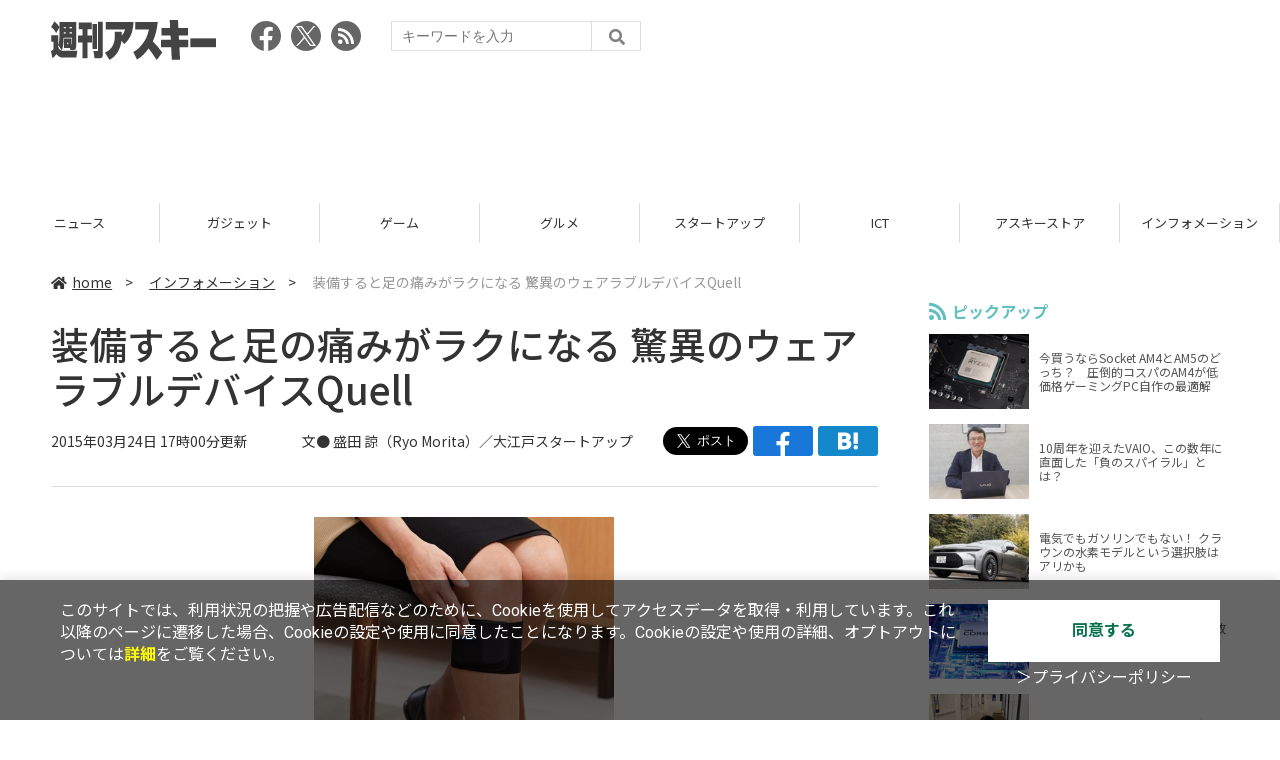

--- FILE ---
content_type: text/html; charset=UTF-8
request_url: https://weekly.ascii.jp/elem/000/002/631/2631712/
body_size: 9186
content:
<!DOCTYPE html>
<html lang="ja">
<head prefix="og: http://ogp.me/ns# fb: http://ogp.me/ns/fb# website: http://ogp.me/ns/website#">
<script type="text/javascript">
var dataLayer = dataLayer || [];
dataLayer.push({
    'Category':'3001',
    'EID':'2631712',
    'Cat':'2015-03-24T17:00:00+09:00,C3001,S15,S33,P0,MaxPages1,ESI1087,M0,',
    'OpnDate':'2015-03-24T17:00:00+09:00',
    'Image':'0',
    'ESI':'1087',
    'Mobile':'0',
    'Priority':'0',
    'MaxPages':'1',
    'SubCategory':'S15,S33,',
    'Image11':'',
    'Image12':'',
    'Feature':'',
});
<!-- Google Tag Manager -->
(function(w,d,s,l,i){w[l]=w[l]||[];w[l].push({'gtm.start':new Date().getTime(),event:'gtm.js'});var f=d.getElementsByTagName(s)[0], j=d.createElement(s),dl=l!='dataLayer'?'&l='+l:'';j.async=true;j.src= 'https://www.googletagmanager.com/gtm.js?id='+i+dl;f.parentNode.insertBefore(j,f);})(window,document,'script','dataLayer','GTM-KCSH653');
<!-- End Google Tag Manager -->
</script>

<meta charset="UTF-8">
<meta name="viewport" content="width=device-width, initial-scale=1">
<title>装備すると足の痛みがラクになる 驚異のウェアラブルデバイスQuell - 週刊アスキー</title>
<meta name="author" content="ASCII">
<meta name="description" content="TENSと呼ばれる物理療法を応用して、リウマチなどの痛みを緩和する。ヘルスケア領域こそウェアラブルデバイスの本命だ。">
<meta name="keywords" content="iPhone,iPad,Android,アプリ,ガジェット,アスキー,週刊アスキー,週アス,角川アスキー総合研究所">

<meta property="og:title" content="装備すると足の痛みがラクになる 驚異のウェアラブルデバイスQuell - 週刊アスキー">
<meta property="og:type" content="article">
<meta property="og:image" content="https://ascii.jp/img/2020/02/27/2389592/l/332f85432bce1402.jpg">
<meta property="og:url" content="https://weekly.ascii.jp/elem/000/002/631/2631712/">
<meta property="og:description" content="TENSと呼ばれる物理療法を応用して、リウマチなどの痛みを緩和する。ヘルスケア領域こそウェアラブルデバイスの本命だ。">
<meta property="og:site_name" content="週刊アスキー">
<meta name="twitter:card" content="summary_large_image">
<meta name="twitter:site" content="週刊アスキー">
<meta name="robots" content="max-image-preview:large">

<link rel="stylesheet" href="/assets/js/slick/slick.css">
<link rel="stylesheet" href="/assets/js/slick/slick-theme.css">
<link rel="stylesheet" href="/assets/js/drawer/drawer.min.css">
<link rel="stylesheet" href="https://fonts.googleapis.com/css?family=Noto+Sans+JP:400,500,700&display=swap&subset=japanese">
<link rel="stylesheet" href="https://use.fontawesome.com/releases/v5.8.1/css/all.css" integrity="sha384-50oBUHEmvpQ+1lW4y57PTFmhCaXp0ML5d60M1M7uH2+nqUivzIebhndOJK28anvf" crossorigin="anonymous">
<link rel="stylesheet" href="/assets/css/common.css?k=2025031301">

<!-- クッキー許諾のJavascript-->
<script type="text/javascript" src="/assets/js/cookie_optin.js?2024040501"></script>
<link rel="stylesheet" href="/assets/css/article.css?2025111102">

<script async src="https://pagead2.googlesyndication.com/pagead/js/adsbygoogle.js"></script>
<script>
  (adsbygoogle = window.adsbygoogle || []).push({
    google_ad_client: "ca-pub-3423790813770652",
    enable_page_level_ads: true,
    overlays: {bottom: true}
  });
</script><!-- Ad - WAS All -->
<script async src="https://securepubads.g.doubleclick.net/tag/js/gpt.js"></script>
<script>
  window.googletag = window.googletag || {cmd: []};
  googletag.cmd.push(function() {
    googletag.defineSlot('/21852659302/was_all_1r_gam', [[300, 250], [300, 600]], 'was_all_1r_gam').setCollapseEmptyDiv(true).addService(googletag.pubads());
    googletag.pubads().enableSingleRequest();
    googletag.pubads().collapseEmptyDivs();
    googletag.enableServices();
  });
</script>

</head>

<body id="article__detail" class="drawer drawer--right drawer-close">

<!-- Google Tag Manager (noscript) -->
<noscript><iframe src="https://www.googletagmanager.com/ns.html?id=GTM-KCSH653" height="0" width="0" style="display:none;visibility:hidden"></iframe></noscript>
<!-- End Google Tag Manager (noscript) -->
<header>
  <div class="header__inner">
    <div class="elm__leftAlign">
      <h1><a href="/"><img src="/assets/img/img-mainlogo.svg" alt="週刊アスキー"></a></h1>
      <div class="elm__variousParts">
        <ul class="wrap__snsbtn">
          <li><a href="https://www.facebook.com/weeklyascii" target="_blank" rel="noreferrer noopener"><img src="/assets/img/ico-snsbtn01.svg" alt="Facebookアイコン"></a></li>
          <li class="x_icon"><a href="https://x.com/weeklyascii/" target="_blank" rel="noreferrer noopener"><img src="/assets/img/sns_x.png" alt="Xアイコン"></a></li>
          <li><a href="/rss.xml"><img src="/assets/img/ico-snsbtn04.svg" alt="RSSフィード"></a></li>
        </ul>
        <div class="search__form">
          <form action="/search/" id="searchbox_004761988070997154717:ry1v523eo1g" method="get" class="search">
            <input type="hidden" name="cx" value="004761988070997154717:ry1v523eo1g">
            <input type="hidden" name="cof" value="FORID:11">
            <input id="textfield" name="q" type="text" placeholder="キーワードを入力">
            <input id="submitbtn" type="submit" value="">
          </form>
        </div>
      </div>
    </div>
          <div class="headerInner__largeAds">
        <script async src="https://pagead2.googlesyndication.com/pagead/js/adsbygoogle.js?client=ca-pub-3423790813770652"
     crossorigin="anonymous"></script>
<!-- 【WAS】All_BB_AdS -->
<ins class="adsbygoogle"
     style="display:inline-block;width:728px;height:90px"
     data-ad-client="ca-pub-3423790813770652"
     data-ad-slot="5532165065"></ins>
<script>
     (adsbygoogle = window.adsbygoogle || []).push({});
</script>      </div>
      </div>
</header>

<button type="button" class="drawer-toggle drawer-hamburger">
  <span class="sr-only">toggle navigation</span>
  <span class="drawer-hamburger-icon"></span>
</button>
  
<nav class="drawer-nav" role="navigation">
  <ul class="drawer-menu">
    <li>
      <a href="/" class="gn-menu"><i class="fas fa-home"></i>home</a>
    </li>
    <li>
      <ul class="drawer-category">
        <li><a href="/reviews/">レビュー</a></li>
        <li><a href="/news/">ニュース</a></li>
        <li><a href="/gadgets/">ガジェット</a></li>
        <li><a href="/games/">ゲーム</a></li>
        <li><a href="/gourmet/">グルメ</a></li>
        <li><a href="/startup/">スタートアップ</a></li>
        <li><a href="/ict/">ICT</a></li>
        <li><a href="/store/">アスキーストア</a></li>
        <li><a href="/information/">インフォメーション</a></li>
      </ul>
    </li>
    <li>
      <ul class="wrap__snsbtn">
        <li><a href="https://www.facebook.com/weeklyascii" target="_blank" rel="noreferrer noopener"><img src="/assets/img/ico-snsbtn01.svg" alt="Facebookアイコン"></a></li>
        <li class="x_icon"><a href="https://x.com/weeklyascii/" target="_blank" rel="noreferrer noopener"><img src="/assets/img/sns_x.png" alt="Xアイコン"></a></li>
        <li><a href="/rss.xml"><img src="/assets/img/ico-snsbtn04.svg" alt="RSSフィード"></a></li>
      </ul>
    </li>
    <li>
      <div class="search__form">
        <form action="/search/" id="searchbox_004761988070997154717:ry1v523eo1g" method="get" class="search">
          <input type="hidden" name="cx" value="004761988070997154717:ry1v523eo1g">
          <input type="hidden" name="cof" value="FORID:11">
          <input id="textfield" name="q" type="text" placeholder="キーワードを入力">
          <input id="submitbtn" type="submit" value="">
        </form>
      </div>
    </li>
  </ul>
</nav>

<div class="wrap__category">
  <nav class="category">
    <a href="/">TOP</a>
    <a href="/reviews/">レビュー</a>
    <a href="/news/">ニュース</a>
    <a href="/gadgets/">ガジェット</a>
    <a href="/games/">ゲーム</a>
    <a href="/gourmet/">グルメ</a>
    <a href="/startup/">スタートアップ</a>
    <a href="/ict/">ICT</a>
    <a href="/store/">アスキーストア</a>
    <a href="/information/">インフォメーション</a>
  </nav>
</div>
<div id="trigger-gnFixed"></div>

  <main>

    <div class="main__inner">

      <article>

        <section class="article__body">

          <div class="breadcrumb">
            <a href="/"><i class="fas fa-home"></i>home</a>&nbsp;&gt;&nbsp;
            <a href="/information/">インフォメーション</a>&nbsp;&gt;&nbsp;
            <span>装備すると足の痛みがラクになる 驚異のウェアラブルデバイスQuell</span>
          </div>


          <div id="articleHead">

            <h1>装備すると足の痛みがラクになる 驚異のウェアラブルデバイスQuell</h1>
            <div class="artdata">
              <p class="date">2015年03月24日 17時00分更新</p>
              <div class="elm__rightAlign">
                <p class="author"><a>文● 盛田 諒（Ryo Morita）／<a href="http://weekly.ascii.jp/sp/startup/">大江戸スタートアップ</a></a>
                  </p>
                <div class="snsShare ss--top">
                  <div class="ss-twitter"><a href="https://twitter.com/share" class="twitter-share-button" data-url="https://weekly.ascii.jp/elem/000/002/631/2631712/" data-text="装備すると足の痛みがラクになる 驚異のウェアラブルデバイスQuell" data-hashtags="" data-count="none" data-lang="ja" data-via="weeklyascii" data-size="large">ポストする</a></div>
                  <div class="ss-facebook"><a href="http://www.facebook.com/share.php?u=https://weekly.ascii.jp/elem/000/002/631/2631712/" rel="nofollow" target="_blank"></a></div>
                  <div class="ss-hatena"><a href="http://b.hatena.ne.jp/add?mode=confirm&url=https://weekly.ascii.jp/elem/000/002/631/2631712/&title=装備すると足の痛みがラクになる 驚異のウェアラブルデバイスQuell" target="_blank" rel="nofollow"></a></div>
                </div>
              </div>
            </div>

          </div>
          <!--ヘッダーここまで-->

          <!--連載のリスト-->
          <div id="contents_detail">
<!--  本文  --> <table class="img" width="140" cellspacing="0" border="0"> <tbody> <tr> <td><!--  NODATA  --></td> </tr> <tr> <th> <a href="/elem/000/002/406/2406475/" name="eid2406475" id="eid2406475"> <img src="https://ascii.jp/img/dummy.gif" class="lazy" data-src="https://ascii.jp/img/2020/02/27/2406475/l/9c409daa21660c06.jpg" title="quell" alt="quell" width="480" height="480" /> </a> </th> </tr> <tr> <td> <!--  NODATA  --> </td> </tr> <tr> <td><!--  NODATA  --></td> </tr> </tbody> </table> <p>　装備すると痛みがやわらぐ、ゲームの世界を地で行くウェアラブルデバイスがあるのをご存じか。</p> <p>　米国のスタートアップが開発中の<a href="http://www.quellrelief.com/" target="_blank">『クエル』（Quell）</a>だ。痛みを鎮めるという意味のデバイスで、足に巻いてスイッチを押すだけで、慢性的な足の痛みをやわらげる効果があるという。信じがたいが、すでに米FDA（米食品医薬品局）の認可を受けている。</p> <p>　今年の米家電見本市（CES）でも披露されているもので、現在<a href="https://www.indiegogo.com/projects/quell-the-world-s-first-pain-relief-wearable" target="_blank">Indiegogoで予約受付中</a>。入手のための出資額は199ドル（約2万3800円）から。出荷予定は今年6月。間もなくだ。</p> <table class="img" width="140" cellspacing="0" border="0"> <tbody> <tr> <td><!--  NODATA  --></td> </tr> <tr> <th> <a href="/elem/000/002/406/2406476/" name="eid2406476" id="eid2406476"> <img src="https://ascii.jp/img/dummy.gif" class="lazy" data-src="https://ascii.jp/img/2020/02/27/2406476/l/ed719a863100aaea.jpg" title="qwell" alt="qwell" width="480" height="265" /> </a> </th> </tr> <tr> <td> デバイスと電極がついたベルトを </td> </tr> <tr> <td><!--  NODATA  --></td> </tr> </tbody> </table> <table class="img" width="140" cellspacing="0" border="0"> <tbody> <tr> <td><!--  NODATA  --></td> </tr> <tr> <th> <a href="/elem/000/002/406/2406477/" name="eid2406477" id="eid2406477"> <img src="https://ascii.jp/img/dummy.gif" class="lazy" data-src="https://ascii.jp/img/2020/02/27/2406477/l/36a8b1d77a6f0d01.jpg" title="qwell" alt="qwell" width="480" height="267" /> </a> </th> </tr> <tr> <td> ふくらはぎにくるっと巻いて </td> </tr> <tr> <td><!--  NODATA  --></td> </tr> </tbody> </table> <table class="img" width="140" cellspacing="0" border="0"> <tbody> <tr> <td><!--  NODATA  --></td> </tr> <tr> <th> <a href="/elem/000/002/406/2406478/" name="eid2406478" id="eid2406478"> <img src="https://ascii.jp/img/dummy.gif" class="lazy" data-src="https://ascii.jp/img/2020/02/27/2406478/l/17573f6bcf802ca4.jpg" title="qwell" alt="qwell" width="480" height="267" /> </a> </th> </tr> <tr> <td> スイッチを押すだけで起動する </td> </tr> <tr> <td><!--  NODATA  --></td> </tr> </tbody> </table> <p>　クエルは鎮静剤のような薬物を一切使わない。経皮的末梢神経電気刺激（Transcutaneou Electrical Nerve Stimulation）という物理療法を応用した（開発元は「OptiTherapy」と呼んでいる）。</p> <p>　ふくらはぎにバンドを巻いてスイッチを入れると、デバイスについた電極が末梢神経を刺激。刺激は神経を通じて脳に送られ、脳は痛みをやわらげる物質を出すよう体に指示を出す。</p> <table class="img" width="140" cellspacing="0" border="0"> <tbody> <tr> <td><!--  NODATA  --></td> </tr> <tr> <th> <a href="/elem/000/002/406/2406479/" name="eid2406479" id="eid2406479"> <img src="https://ascii.jp/img/dummy.gif" class="lazy" data-src="https://ascii.jp/img/2020/02/27/2406479/l/ed390db1eac51423.jpg" title="qwell" alt="qwell" width="480" height="268" /> </a> </th> </tr> <tr> <td> 電極が神経に刺激を与える </td> </tr> <tr> <td><!--  NODATA  --></td> </tr> </tbody> </table> <table class="img" width="140" cellspacing="0" border="0"> <tbody> <tr> <td><!--  NODATA  --></td> </tr> <tr> <th> <a href="/elem/000/002/406/2406480/" name="eid2406480" id="eid2406480"> <img src="https://ascii.jp/img/dummy.gif" class="lazy" data-src="https://ascii.jp/img/2020/02/27/2406480/l/b148adbb5eb7c6ff.jpg" title="qwell" alt="qwell" width="480" height="268" /> </a> </th> </tr> <tr> <td> 信号が神経を通じて脳に達する </td> </tr> <tr> <td><!--  NODATA  --></td> </tr> </tbody> </table> <table class="img" width="140" cellspacing="0" border="0"> <tbody> <tr> <td><!--  NODATA  --></td> </tr> <tr> <th> <a href="/elem/000/002/406/2406481/" name="eid2406481" id="eid2406481"> <img src="https://ascii.jp/img/dummy.gif" class="lazy" data-src="https://ascii.jp/img/2020/02/27/2406481/l/dfed0ac5f451549f.jpg" title="qwell" alt="qwell" width="480" height="267" /> </a> </th> </tr> <tr> <td> 脳が体に痛みをやわらげるよう指示 </td> </tr> <tr> <td><!--  NODATA  --></td> </tr> </tbody> </table> <table class="img" width="140" cellspacing="0" border="0"> <tbody> <tr> <td><!--  NODATA  --></td> </tr> <tr> <th> <a href="/elem/000/002/406/2406482/" name="eid2406482" id="eid2406482"> <img src="https://ascii.jp/img/dummy.gif" class="lazy" data-src="https://ascii.jp/img/2020/02/27/2406482/l/fa36c1ad5b1b1381.jpg" title="qwell" alt="qwell" width="480" height="267" /> </a> </th> </tr> <tr> <td> 脊椎から痛みをやわらげる物質が出る </td> </tr> <tr> <td><!--  NODATA  --></td> </tr> </tbody> </table> <p>　1回の治療は60分まで。利用者は開始15分以内に痛みが緩和されたと感じるそうだ。デバイスのサイズは幅176×奥行き63×高さ15mm、重量は82g。バッテリーは1回の充電で約40時間。</p> <p>　日本からも「<a href="http://weekly.ascii.jp/elem/000/000/307/307988/">うんこが出る時間を予知する</a>」デバイスが登場している。医療と健康用品の中間をいき、ライフログの活用を目指す発明こそ、ウェアラブルデバイスの本命なのかもしれない。</p> <table class="img" width="140" cellspacing="0" border="0"> <tbody> <tr> <td><!--  NODATA  --></td> </tr> <tr> <th> <a href="/elem/000/002/406/2406483/" name="eid2406483" id="eid2406483"> <img src="https://ascii.jp/img/dummy.gif" class="lazy" data-src="https://ascii.jp/img/2020/02/27/2406483/l/52941f39161f1d5d.jpg" title="quell" alt="quell" width="480" height="221" /> </a> </th> </tr> <tr> <td> デバイス本体 </td> </tr> <tr> <td><!--  NODATA  --></td> </tr> </tbody> </table> <table class="img" width="140" cellspacing="0" border="0"> <tbody> <tr> <td><!--  NODATA  --></td> </tr> <tr> <th> <a href="/elem/000/002/406/2406484/" name="eid2406484" id="eid2406484"> <img src="https://ascii.jp/img/dummy.gif" class="lazy" data-src="https://ascii.jp/img/2020/02/27/2406484/l/f805707f768446e0.jpg" title="quell" alt="quell" width="480" height="198" /> </a> </th> </tr> <tr> <td> 装着用に薄く設計されている </td> </tr> <tr> <td><!--  NODATA  --></td> </tr> </tbody> </table> <p><strong>■関連サイト</strong><br /> <a href="http://www.quellrelief.com/" target="_blank">Quell</a></p>          </div>

          <div class="snsShare ss--bottom">
            <div class="speechBubble">この記事をシェアしよう</div>
            <div class="ss-twitter"><a href="https://twitter.com/share" class="twitter-share-button" data-url="https://weekly.ascii.jp/elem/000/002/631/2631712/" data-text="装備すると足の痛みがラクになる 驚異のウェアラブルデバイスQuell" data-hashtags="" data-count="none" data-lang="ja" data-via="weeklyascii" data-size="large">ポストする</a></div>
            <div class="ss-facebook"><a href="http://www.facebook.com/share.php?u=https://weekly.ascii.jp/elem/000/002/631/2631712/" rel="nofollow" target="_blank"></a></div>
            <div class="ss-hatena"><a href="http://b.hatena.ne.jp/add?mode=confirm&url=https://weekly.ascii.jp/elem/000/002/631/2631712/&title=装備すると足の痛みがラクになる 驚異のウェアラブルデバイスQuell" target="_blank" rel="nofollow"></a></div>
            <div class="ss-pocket"><a href="http://getpocket.com/edit?url=https://weekly.ascii.jp/elem/000/002/631/2631712/&title=装備すると足の痛みがラクになる 驚異のウェアラブルデバイスQuell" rel="nofollow" rel="nofollow" target="_blank"></a></div>
            <div class="ss-line"><a href="https://timeline.line.me/social-plugin/share?url=https://weekly.ascii.jp/elem/000/002/631/2631712/"></a></div>
          </div>



          <div class="snsFollow">
            <p>週刊アスキーの最新情報を購読しよう</p>

            <ul class="snsFollow__list">
              <li><a href="https://twitter.com/weeklyascii?ref_src=twsrc%5Etfw" class="twitter-follow-button" data-size="large" data-show-count="false">Follow @weeklyascii</a></li>
              <li><div class="fb-like" data-href="https://www.facebook.com/weeklyascii" data-width="" data-layout="button" data-action="like" data-size="large" data-share="true"></div></li>
              <li class="btn__subscribe--youtube"><a href="http://www.youtube.com/subscription_center?add_user=wamweb" rel="nofollow" target="_blank"><img src="/assets/img/icon-ytsubscribe.svg" alt="デジタル情報メディア ASCII（アスキー）のYouTube公式チャンネル登録"></a></li>
            </ul>
          </div>

          <div class="returnCat">
            <a class="accentColor--hoverbg" href="/information/"><i class="fas fa-undo-alt"></i>カテゴリートップへ</a>
          </div>

                          <div style="width:100%;margin-top:30px;"><p style="text-align:center;font-size:15px;">本記事はアフィリエイトプログラムによる収益を得ている場合があります</p></div>
          
        </section>

        <section class="interval">
          <div class="imgphoto"></div>
          <div id="ulCommentWidget" style="clear:both;"></div>
          <div id="artAds"></div>
        </section>

        <!--  連載記事一覧  -->
        <section class="bottom__articleList">
          <div class="bottom__articleList--left">
          </div>

          <div class="bottom__articleList--right">
            <!--  関連記事  -->
 
            <h5 class="related">この記事の編集者は以下の記事をオススメしています</h5>
            <ul class="artsCont">
              <li><a href="/elem/000/002/632/2632459/">すごいなこれ「目的地まで自動歩ける機」がドラえもんっぽい</a></li>
              <li><a href="/elem/000/002/632/2632892/">VRアダルト、おさわりデバイスで超進化の予感！ 勝手に期待しちゃうぞミライセンス</a></li>
              <li><a href="/elem/000/002/630/2630784/">うんこ「10分後に出ます」世界の悩みを解決する画期的デバイス、日本の教授たちが開発『D free』</a></li>
              <li><a href="/elem/000/002/630/2630789/">「そこはダメぇ」さわると声が出る抱き枕『痛すぽ』予約開始、動画がすごすぎてすごい</a></li>
              <li><a href="/elem/000/002/631/2631003/">ウイスキーが俺のスマホに話しかけてきたんだよ……ひっく！：MWC 2015</a></li>
              <li><a href="/elem/000/002/631/2631423/">粉末アルコール、今夏にアメリカで発売の可能性（動画）</a></li>
              <li><a href="/elem/000/002/631/2631843/">「うんこが漏れない世界を」世界待望のデバイスDFree予約開始 中西敦士代表インタビュー</a></li>
            </ul>
          </div>

        </section>

        <div id="fb-root"></div>

        <section class="article__footer">

          <ul class="ads-item">
                        <li>
              <script async src="https://pagead2.googlesyndication.com/pagead/js/adsbygoogle.js?client=ca-pub-3423790813770652"
     crossorigin="anonymous"></script>
<!-- 【WAS】All_4R_AdS -->
<ins class="adsbygoogle"
     style="display:inline-block;width:300px;height:250px"
     data-ad-client="ca-pub-3423790813770652"
     data-ad-slot="3576069651"></ins>
<script>
     (adsbygoogle = window.adsbygoogle || []).push({});
</script>            </li>
            <li class="odd">
              <script async src="https://pagead2.googlesyndication.com/pagead/js/adsbygoogle.js?client=ca-pub-3423790813770652"
     crossorigin="anonymous"></script>
<!-- 【WAS】All_5R_AdS -->
<ins class="adsbygoogle"
     style="display:inline-block;width:300px;height:250px"
     data-ad-client="ca-pub-3423790813770652"
     data-ad-slot="2262987985"></ins>
<script>
     (adsbygoogle = window.adsbygoogle || []).push({});
</script>            </li>
          </ul>

          <div class="recommend">
            <div class="uz-weekly-ascii_res_pc uz-ny"></div>
          </div>

          <ul class="snsTimeLine">

            <li class="fb__timeline">
              <div class="fb-container">
                <div class="fb-page" data-href="https://www.facebook.com/weeklyascii" data-width="500" data-height="1000" data-tabs="timeline,events" data-hide-cover="false" data-show-facepile="true" data-small-header="false" data-adapt-container-width="true">
                </div>
              </div>
            </li>

            <li class="tw__timeline"><a class="twitter-timeline" data-height="1000" href="https://twitter.com/weeklyascii?ref_src=twsrc%5Etfw">Tweets by weeklyascii</a></li>

          </ul>

        </section>

      </article>

    </div>

    <aside class="ads">

      <div class="ads__inner">
        <div class="ads-item">
          <!-- Ad - WAS 1R -->
<div id='was_all_1r_gam' style='min-width: 300px; min-height: 250px;'>
  <script>
    googletag.cmd.push(function() { googletag.display('was_all_1r_gam'); });
  </script>
</div>


        </div>
        <section class="latestNews-item">

          <h2 class="accentColor--txt">ピックアップ</h2>

          <div class="latestNews__inner">

            <ul class="latestNews__list">


              <li>
                <a href="/elem/000/004/218/4218142/">
                  <figure><img src="https://ascii.jp/img/2024/08/30/3788805/s/259e5a2f6a422fdc.jpg" alt=""></figure>
                  <p>今買うならSocket AM4とAM5のどっち？　圧倒的コスパのAM4が低価格ゲーミングPC自作の最適解</p>
                </a>
              </li>

              <li>
                <a href="/elem/000/004/218/4218905/">
                  <figure><img src="https://ascii.jp/img/2024/09/01/3789221/s/bd71fe738d4cae63.jpg" alt=""></figure>
                  <p>10周年を迎えたVAIO、この数年に直面した「負のスパイラル」とは？</p>
                </a>
              </li>

              <li>
                <a href="/elem/000/004/218/4218871/">
                  <figure><img src="https://ascii.jp/img/2024/08/31/3789084/s/afac6724ffb439ed.jpg" alt=""></figure>
                  <p>電気でもガソリンでもない！ クラウンの水素モデルという選択肢はアリかも</p>
                </a>
              </li>

              <li>
                <a href="/elem/000/004/218/4218927/">
                  <figure><img src="https://ascii.jp/img/2024/09/02/3789310/s/f8242bd35e3cebee.jpg" alt=""></figure>
                  <p>いまだに解決しないRaptor Lake故障問題の現状　インテル CPUロードマップ</p>
                </a>
              </li>

              <li>
                <a href="/elem/000/004/219/4219836/">
                  <figure><img src="https://ascii.jp/img/2024/09/05/3791255/s/f4dea8cbdb86860c.jpg" alt=""></figure>
                  <p>乳がん患者の不安に寄り添う大阪国際がんセンターのAIに期待</p>
                </a>
              </li>

            </ul>

          </div>

        </section>


        <div class="ads-item">
          <script async src="https://yads.c.yimg.jp/js/yads-async.js"></script>
          <div id="yads73402_20145">
          </div>
          <script>
          (function (window) {
            window.YJ_YADS = window.YJ_YADS || { tasks: [] };
            window.YJ_YADS.tasks.push(
              {
                yads_ad_ds: '73402_20145',
                yads_parent_element: 'yads73402_20145'
              }
            );
          })(window);
          </script>
        </div>

        <section class="ranking-item">

          <h2>アクセスランキング</h2>

          <div class="ranking__inner">

            <ul class="ranking__list">

              <li>
                <a href="/elem/000/004/364/4364722/">
                  <figure><img src="https://ascii.jp/img/2026/01/07/4398071/s/9cb4baeb76405597.png" alt=""></figure>
                  <p>カルビ丼500円！2日間限定「肉祭り」でお値引き＆新ステーキ丼が登場</p>
                </a>
              </li>
              <li>
                <a href="/elem/000/004/365/4365220/">
                  <figure><img src="https://ascii.jp/img/2026/01/09/4399073/s/110d1695ac0eb388.jpg" alt=""></figure>
                  <p>俺も買った！ド定番の電動空気入れがウルトラ小型化して登場</p>
                </a>
              </li>
              <li>
                <a href="/elem/000/004/364/4364446/">
                  <figure><img src="https://ascii.jp/img/2026/01/06/4397541/s/4ed8899fb6f13243.jpg" alt=""></figure>
                  <p>リメイク版「ドラクエVII」&quot;魔空間の神殿”以降は配信禁止　アーリーアクセスで遊ぶ人はご注意を</p>
                </a>
              </li>
              <li>
                <a href="/elem/000/004/365/4365701/">
                  <figure><img src="https://ascii.jp/img/2026/01/13/4400648/s/4dfb9fc23feab66b.jpg" alt=""></figure>
                  <p>クッション性で履き心地◎ニューバランスの超定番「996」が現行モデルで1万円台！</p>
                </a>
              </li>
              <li>
                <a href="/elem/000/004/366/4366066/">
                  <figure><img src="https://ascii.jp/img/2026/01/14/4401323/s/e254a4970fb282cb.png" alt=""></figure>
                  <p>ADATA製DDR5メモリ＆2TB M.2 SSDが数量限定！ 自作PC強化に最適な注目パーツ</p>
                </a>
              </li>

            </ul>

          </div>

        </section>
        <div class="ads-item ads-item--height2">
          <script async src="https://pagead2.googlesyndication.com/pagead/js/adsbygoogle.js?client=ca-pub-3423790813770652"
     crossorigin="anonymous"></script>
<!-- 【WAS】All_3R_AdS -->
<ins class="adsbygoogle"
     style="display:inline-block;width:300px;height:600px"
     data-ad-client="ca-pub-3423790813770652"
     data-ad-slot="7515314660"></ins>
<script>
     (adsbygoogle = window.adsbygoogle || []).push({});
</script>        </div>
      </div>

      <div id="trigger-adFixed"></div>
    </aside>

  </main>


  <footer id="footerFixed">
    <div class="footer__inner--top">
      <ul class="footerLink__list--top">
        <li><a href="/">TOP</a></li>
        <li><a href="/reviews/">レビュー</a></li>
        <li><a href="/news/">ニュース</a></li>
        <li><a href="/gadgets/">ガジェット</a></li>
        <li><a href="/games/">ゲーム</a></li>
        <li><a href="/gourmet/">グルメ</a></li>
        <li><a href="/startup/">スタートアップ</a></li>
        <li><a href="/ict/">ICT</a></li>
        <li><a href="/information/">インフォメーション</a></li>
      </ul>

      <ul class="footerLink__list--center">
        <li><a href="https://ascii.jp/" rel="noopener noreferrer" target="_blank"><i class="fas fa-external-link-alt"></i>ASCII.jp</a></li>
        <li><a href="https://www.technologyreview.jp/" rel="noopener noreferrer" target="_blank"><i class="fas fa-external-link-alt"></i>MITテクノロジーレビュー</a></li>
      </ul>
    </div>

    <div class="footer__inner--bottom">  
      <ul class="footerLink__list--bottom">
        <li><a href="/info/site_policy.html">サイトポリシー</a></li>
        <li><a href="https://www.lab-kadokawa.com/privacy/" rel="noopener noreferrer" target="_blank">プライバシーポリシー</a></li>
        <li><a href="https://www.lab-kadokawa.com/" rel="noopener noreferrer" target="_blank">運営会社</a></li>
        <li><a href="https://ascii.jp/support/" rel="noopener noreferrer" target="_blank">お問い合わせ</a></li>
        <li><a href="https://mediaguide.kadokawa.co.jp/media/?id=97" rel="noopener noreferrer" target="_blank">広告掲載</a></li>
        <li><a href="/elem/000/002/627/2627960/?b">スタッフ募集</a></li>
        <li><a href="/elem/000/002/620/2620321/">電子版について</a></li>
      </ul>
      <p class="copyright">©KADOKAWA ASCII Research Laboratories, Inc. 2026</p>
    </div>
  </footer>
  


<script src="/assets/js/jquery-3.4.1.min.js"></script>
<script src="https://unpkg.com/masonry-layout@4/dist/masonry.pkgd.min.js"></script>
<script src="/assets/js/slick/slick.min.js"></script>
<script src="/assets/js/inview.js"></script>
<script src="/assets/js/TweenMax.min.js"></script>
<script src="/assets/js/velocity.min.js"></script>
<script src="/assets/js/jquery.lazyload.min.js"></script>
<script src="/assets/js/scrollmagic/uncompressed/ScrollMagic.js"></script>
<script src="/assets/js/scrollmagic/uncompressed/plugins/animation.gsap.js"></script>
<script src="/assets/js/scrollmagic/uncompressed/plugins/animation.velocity.js"></script>
<script src="/assets/js/scrollmagic/uncompressed/plugins/debug.addIndicators.js"></script>
<script src="/assets/js/iscroll.min.js"></script>
<script src="/assets/js/drawer/drawer.min.js"></script>
<script src="/assets/js/index.js"></script>
<script async="async" src="https://platform.twitter.com/widgets.js" charset="utf-8"></script>
<script async defer crossorigin="anonymous" src="https://connect.facebook.net/ja_JP/sdk.js#xfbml=1&version=v6.0"></script>
<script>(function(d, s, id) {
  var js, fjs = d.getElementsByTagName(s)[0];
  if (d.getElementById(id)) return;
  js = d.createElement(s); js.id = id;
  js.src = "//connect.facebook.net/ja_JP/sdk.js#xfbml=1&version=v2.5";
  fjs.parentNode.insertBefore(js, fjs);
  }(document, 'script', 'facebook-jssdk'));
  $("img.lazy").lazyload();
</script>
<link rel="stylesheet" href="//speee-ad.akamaized.net/tag/weekly-ascii_pc/css/outer-style.css">
<script async type="text/javascript" src="https://speee-ad.akamaized.net/tag/weekly-ascii_res_pc/js/outer-frame.min.js" charset="utf-8"></script>
</body>
</html>


--- FILE ---
content_type: text/html; charset=utf-8
request_url: https://www.google.com/recaptcha/api2/aframe
body_size: 267
content:
<!DOCTYPE HTML><html><head><meta http-equiv="content-type" content="text/html; charset=UTF-8"></head><body><script nonce="WHdjs7-ZyOmBewBFAMB6rA">/** Anti-fraud and anti-abuse applications only. See google.com/recaptcha */ try{var clients={'sodar':'https://pagead2.googlesyndication.com/pagead/sodar?'};window.addEventListener("message",function(a){try{if(a.source===window.parent){var b=JSON.parse(a.data);var c=clients[b['id']];if(c){var d=document.createElement('img');d.src=c+b['params']+'&rc='+(localStorage.getItem("rc::a")?sessionStorage.getItem("rc::b"):"");window.document.body.appendChild(d);sessionStorage.setItem("rc::e",parseInt(sessionStorage.getItem("rc::e")||0)+1);localStorage.setItem("rc::h",'1768678059838');}}}catch(b){}});window.parent.postMessage("_grecaptcha_ready", "*");}catch(b){}</script></body></html>

--- FILE ---
content_type: application/javascript; charset=utf-8
request_url: https://fundingchoicesmessages.google.com/f/AGSKWxWQO7gJP4yllky45ylzSpEptiEU4NYPiiyFpISKvbuVZpMZRKeBgwcY7z5NlyiQVRW2BeqmZpkoM0_LexpaIzVpTP6bTSx1sG31uATHYcTv6OjVJdUSViCZkRwm5biGE7Nv2dAdmIK6G78d9kxnnInGZDN697FLLwGBiEXku-Pv93pA9LXOhpihcYCQ/_/adman-/adv-scroll./ad_rotator.-ad-mpu+-ads1.htm
body_size: -1292
content:
window['735d02ac-dd9c-478c-9973-501de4d0cf6d'] = true;

--- FILE ---
content_type: application/javascript; charset=utf-8
request_url: https://fundingchoicesmessages.google.com/f/AGSKWxVTDGXosILELQjBO4rP0FXNtpVD-IYhW1HSvg_jCkyl3k3tFPhLaIeDJqobeDUHOXoTq9_7UB60BZI3EFP5kNiKLHjsBOSGXfBlDPpRxat5bti7as8MJSXycfn9abgY2J7OO8gSQA==?fccs=W251bGwsbnVsbCxudWxsLG51bGwsbnVsbCxudWxsLFsxNzY4Njc4MDU5LDM1OTAwMDAwMF0sbnVsbCxudWxsLG51bGwsW251bGwsWzcsMTksNiwxNV0sbnVsbCxudWxsLG51bGwsbnVsbCxudWxsLG51bGwsbnVsbCxudWxsLG51bGwsMV0sImh0dHBzOi8vd2Vla2x5LmFzY2lpLmpwL2VsZW0vMDAwLzAwMi82MzEvMjYzMTcxMi8iLG51bGwsW1s4LCJNOWxrelVhWkRzZyJdLFs5LCJlbi1VUyJdLFsxNiwiWzEsMSwxXSJdLFsxOSwiMiJdLFsxNywiWzBdIl0sWzI0LCIiXSxbMjksImZhbHNlIl0sWzI4LCJbbnVsbCxbbnVsbCwxLFsxNzY4Njc4MDU5LDMwMTU2NzAwMF0sMF1dIl1dXQ
body_size: 164
content:
if (typeof __googlefc.fcKernelManager.run === 'function') {"use strict";this.default_ContributorServingResponseClientJs=this.default_ContributorServingResponseClientJs||{};(function(_){var window=this;
try{
var np=function(a){this.A=_.t(a)};_.u(np,_.J);var op=function(a){this.A=_.t(a)};_.u(op,_.J);op.prototype.getWhitelistStatus=function(){return _.F(this,2)};var pp=function(a){this.A=_.t(a)};_.u(pp,_.J);var qp=_.Zc(pp),rp=function(a,b,c){this.B=a;this.j=_.A(b,np,1);this.l=_.A(b,_.Nk,3);this.F=_.A(b,op,4);a=this.B.location.hostname;this.D=_.Dg(this.j,2)&&_.O(this.j,2)!==""?_.O(this.j,2):a;a=new _.Og(_.Ok(this.l));this.C=new _.bh(_.q.document,this.D,a);this.console=null;this.o=new _.jp(this.B,c,a)};
rp.prototype.run=function(){if(_.O(this.j,3)){var a=this.C,b=_.O(this.j,3),c=_.dh(a),d=new _.Ug;b=_.fg(d,1,b);c=_.C(c,1,b);_.hh(a,c)}else _.eh(this.C,"FCNEC");_.lp(this.o,_.A(this.l,_.Ae,1),this.l.getDefaultConsentRevocationText(),this.l.getDefaultConsentRevocationCloseText(),this.l.getDefaultConsentRevocationAttestationText(),this.D);_.mp(this.o,_.F(this.F,1),this.F.getWhitelistStatus());var e;a=(e=this.B.googlefc)==null?void 0:e.__executeManualDeployment;a!==void 0&&typeof a==="function"&&_.Qo(this.o.G,
"manualDeploymentApi")};var sp=function(){};sp.prototype.run=function(a,b,c){var d;return _.v(function(e){d=qp(b);(new rp(a,d,c)).run();return e.return({})})};_.Rk(7,new sp);
}catch(e){_._DumpException(e)}
}).call(this,this.default_ContributorServingResponseClientJs);
// Google Inc.

//# sourceURL=/_/mss/boq-content-ads-contributor/_/js/k=boq-content-ads-contributor.ContributorServingResponseClientJs.en_US.M9lkzUaZDsg.es5.O/d=1/exm=ad_blocking_detection_executable,frequency_controls_updater_executable,kernel_loader,loader_js_executable,monetization_cookie_state_migration_initialization_executable/ed=1/rs=AJlcJMzanTQvnnVdXXtZinnKRQ21NfsPog/m=cookie_refresh_executable
__googlefc.fcKernelManager.run('\x5b\x5b\x5b7,\x22\x5b\x5bnull,\\\x22ascii.jp\\\x22,\\\x22AKsRol9GBZlP93qL8gn-SoHxdD96lPFW9LwoE8eX3F1ikJKRVBqnPZCDgvuK6TRo_GOYDEH9rys-2nYwoGOBcREAlLcO2kk4hrTRxdNCWlhaxVHq-KF4kP3m_2IzZkDtwuLYy5-3lVgERhj0G3YdLgDYgJx_w4wjFw\\\\u003d\\\\u003d\\\x22\x5d,null,\x5b\x5bnull,null,null,\\\x22https:\/\/fundingchoicesmessages.google.com\/f\/AGSKWxUVU0U4At4r03YgwgbRDsjn2u8pWBxqJMypRhUPjv_jickwmpQ2MgvcLN64kXtV79o23NivTC-2FEtFRevfMBysgruOmiGJOKxRE4uX3k8nVe2dFGckrizQSEDdiD7xVa0688ueaA\\\\u003d\\\\u003d\\\x22\x5d,null,null,\x5bnull,null,null,\\\x22https:\/\/fundingchoicesmessages.google.com\/el\/AGSKWxUyGdhC7qJs3XgS2R8-P8bK5r_uNHmAUcv9I5OYx1XWBAi0hpcXmIhj8Rz6q3oxGOvusztwQ-GVFLgOaYlyUK2aoXY4RyGfsrCdBVzfMeC7Emfrab52IF1cCtYejPeOhl5GHRt95Q\\\\u003d\\\\u003d\\\x22\x5d,null,\x5bnull,\x5b7,19,6,15\x5d,null,null,null,null,null,null,null,null,null,1\x5d\x5d,\x5b3,1\x5d\x5d\x22\x5d\x5d,\x5bnull,null,null,\x22https:\/\/fundingchoicesmessages.google.com\/f\/AGSKWxXdPEMXxZyM7AeqOj6YY5OXXwMOBEx0IQshGZEzkQJpgRIdflY8Gu3CU6FRcBfR2ylyEfDgBeBwB98t7teyR3Iq2jsLZpK8tcQ_KnK7mm1fasOFOA-HuyCWjoUTc5YVnANviqRDcg\\u003d\\u003d\x22\x5d\x5d');}

--- FILE ---
content_type: text/javascript; charset=UTF-8
request_url: https://click.speee-ad.jp/v1/recwid?url=https%3A%2F%2Fweekly.ascii.jp%2Felem%2F000%2F002%2F631%2F2631712%2F&ft=1&placement_id=4366&placement_code=weekly-ascii_res_pc&v=4.3.0&device=1&os=2&ref=&cb_name=uzWidgetCallback0&sess_id=443ab284-75f9-153a-7e44-1d27979516d9&ext=&cb=1768678053606
body_size: 116
content:
uzWidgetCallback0({"uuid":"b0e3ec30-dd05-4331-bc2d-52019c19ac6f","opt_out":false})


--- FILE ---
content_type: text/javascript; charset=UTF-8
request_url: https://yads.yjtag.yahoo.co.jp/tag?s=73402_20145&fr_id=yads_1141270-0&p_elem=yads73402_20145&u=https%3A%2F%2Fweekly.ascii.jp%2Felem%2F000%2F002%2F631%2F2631712%2F&pv_ts=1768678054546&suid=236a5252-a66a-460a-bfe9-7b305777f5f2
body_size: 774
content:
yadsDispatchDeliverProduct({"dsCode":"73402_20145","patternCode":"73402_20145-23965","outputType":"js_frame","targetID":"yads73402_20145","requestID":"0f13c09b1b68820ed3b19cf32ad1d24a","products":[{"adprodsetCode":"73402_20145-23965-26475","adprodType":3,"adTag":"<script onerror='YJ_YADS.passback()' src='https://yads.yjtag.yahoo.co.jp/yda?adprodset=73402_20145-23965-26475&cb=1768678058469&p_elem=yads73402_20145&pv_id=0f13c09b1b68820ed3b19cf32ad1d24a&suid=236a5252-a66a-460a-bfe9-7b305777f5f2&u=https%3A%2F%2Fweekly.ascii.jp%2Felem%2F000%2F002%2F631%2F2631712%2F' type='text/javascript'></script>","width":"300","height":"250","iframeFlag":1},{"adprodsetCode":"73402_20145-23965-26476","adprodType":5,"adTag":"<a href=\"http://promotionalads.yahoo.co.jp/quality/\" target=\"_top\">\n  <img src=\"//s.yimg.jp/images/im/innerad/QC_300_250.jpg\" width=\"300\" height=\"250\" border=\"0\">\n  </img>\n</a>","width":"300","height":"250"}],"measurable":1,"frameTag":"<div style=\"text-align:center;\"><iframe src=\"https://s.yimg.jp/images/listing/tool/yads/yads-iframe.html?s=73402_20145&fr_id=yads_1141270-0&p_elem=yads73402_20145&u=https%3A%2F%2Fweekly.ascii.jp%2Felem%2F000%2F002%2F631%2F2631712%2F&pv_ts=1768678054546&suid=236a5252-a66a-460a-bfe9-7b305777f5f2\" style=\"border:none;clear:both;display:block;margin:auto;overflow:hidden\" allowtransparency=\"true\" data-resize-frame=\"true\" frameborder=\"0\" height=\"250\" id=\"yads_1141270-0\" name=\"yads_1141270-0\" scrolling=\"no\" title=\"Ad Content\" width=\"300\" allow=\"fullscreen; attribution-reporting\" allowfullscreen loading=\"eager\" ></iframe></div>"});